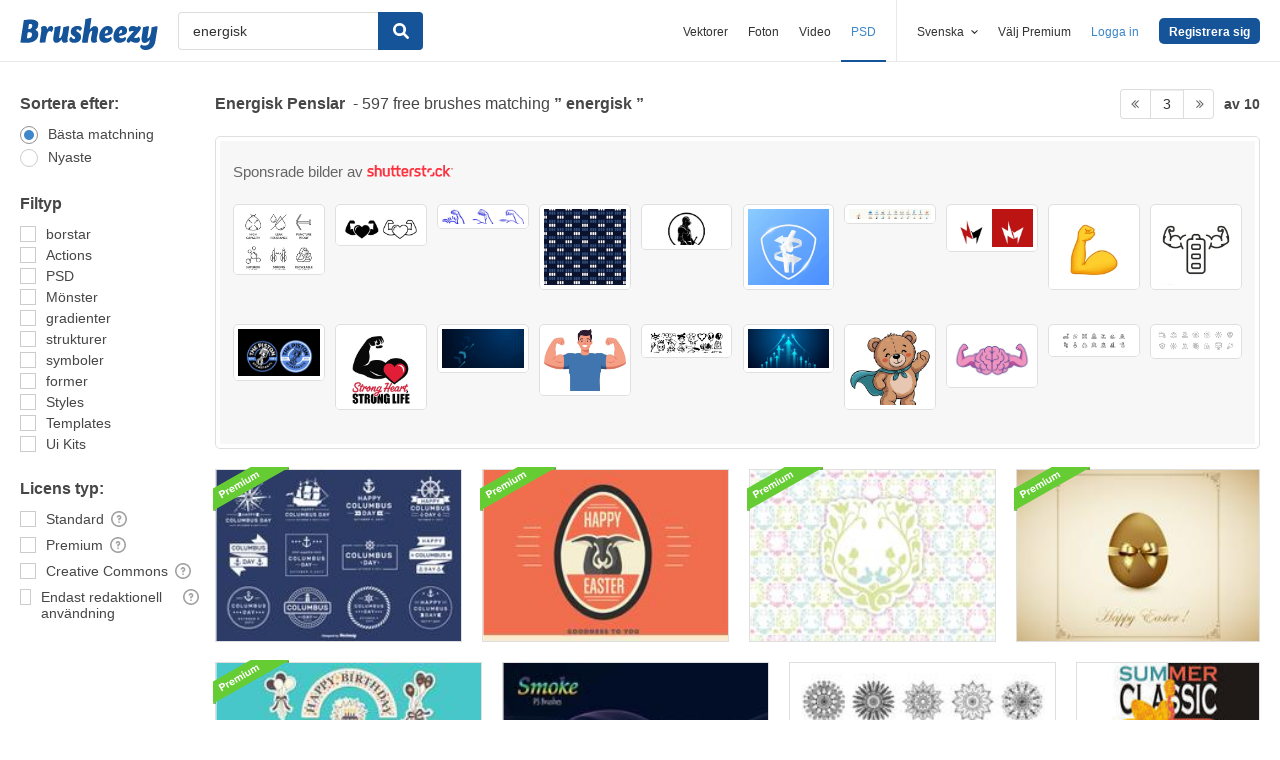

--- FILE ---
content_type: text/plain;charset=UTF-8
request_url: https://c.pub.network/v2/c
body_size: -112
content:
8c29b65a-d095-4fa1-92fa-6f18bad8fbdf

--- FILE ---
content_type: text/plain;charset=UTF-8
request_url: https://c.pub.network/v2/c
body_size: -262
content:
ac0fc201-e39a-4c7f-9905-941bb5440b02